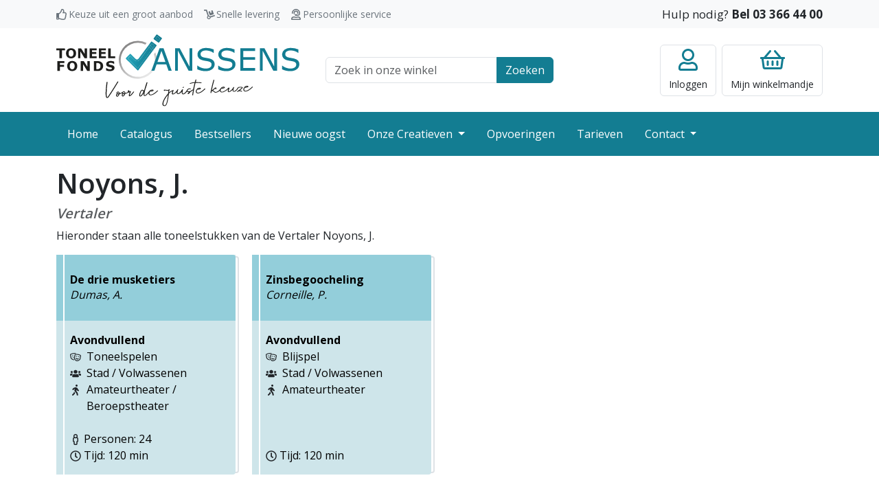

--- FILE ---
content_type: text/html; charset=UTF-8
request_url: https://toneelfonds.be/onze-creatieven/onze-vertalers/257/noyons-j
body_size: 10057
content:
<!DOCTYPE html>
<html lang="nl">
<head>
    <meta charset="utf-8">
    <meta http-equiv="X-UA-Compatible" content="IE=edge">
    <meta name="viewport" content="width=device-width, initial-scale=1">
    <meta name="robots" content=" index, follow">

    <meta name="csrf-token" content="w6l43qovpmGfV5bmhgp6ZTPHJI3uOEDiICqV9DGk">

    <title>Toneelstukken van Vertaler Noyons, J.</title>

    <meta name="description" content="Voor de beste keuze">
    <link rel="icon" type="image/png" sizes="32x32" href="/favicon.png">

    
                <link rel="preconnect" href="https://fonts.googleapis.com">
        <link rel="preconnect" href="https://fonts.gstatic.com" crossorigin>
        <link href="https://fonts.googleapis.com/css2?family=Open+Sans:wght@400;600;700&display=swap" rel="stylesheet">
        <link rel="stylesheet" href="/css/style.css?id=a69af0877c2bbd3a638855517b0e8fdb">
    </head>
<body >


    <div class="navbar-top">
    <div class="container">
        <div class="row">
            <div class="col-md-7">
                <div class="usp-wrapper">
                    <span class="usp usp-thumbs-up">Keuze uit een groot aanbod</span>
                    <span class="usp usp-dolly">Snelle levering</span>
                    <span class="usp usp-user-headset">Persoonlijke service</span>
                </div>
            </div>
            <div class="col-md-5 text-end">
                <span class="customer-service">Hulp nodig? <a class="call" href="tel:+3233664400">Bel 03 366 44 00</a></span>
            </div>
        </div>
    </div>
</div>

<header class="site-header">
    <div class="container-lg">
        <div class="row align-items-center">
            <div class="col-6 col-lg-4 navbar-toggler-wrapper">
                <button class="navbar-toggler btn-no-focus" type="button" data-bs-toggle="offcanvas" data-bs-target="#offcanvasNavbar" aria-controls="offcanvasNavbar">
    <span class="navbar-toggler-icon"></span>
    <span class="navbar-toggler-text">Menu</span>
</button>

                <a class="logo" href="/">
                    <img src="https://toneelfonds.be/images/logo.svg" alt="Toneelfonds Janssens, voor de juiste keuze" width="300" height="90">                </a>
            </div>
            <div class="col-12 col-lg-4 topbar-wrapper">
                <div class="container-md">
                    <form class="search-top" action="https://toneelfonds.be/catalogus">
    <div class="input-group">
        <input class="form-control" type="text" id="q" name="q" placeholder="Zoek in onze winkel">
        <label class="visually-hidden" for="q">Zoek veld</label>
        <button class="btn btn-primary">Zoeken</button>
    </div>
</form>
                </div>
            </div>
            <div class="col-6 col-lg-4">
                <div class="actions">
                                            <a href="https://toneelfonds.be/login" class="btn btn-account btn-no-focus">
    <div class="title">Inloggen</div>
</a>
                                        <a href="https://toneelfonds.be/cart" class="btn btn-minicart btn-no-focus">
    
        <div class="title"><span class="d-none d-lg-inline">Mijn </span>winkelmandje</div>
</a>
                </div>
            </div>
        </div>
    </div>
</header>

<nav class="navbar navbar-dark navbar-expand-lg bg-primary p-0 pb-lg-1 pt-lg-1">
    <div class="container">
        <div class="offcanvas offcanvas-start" tabindex="-1" id="offcanvasNavbar" aria-labelledby="offcanvasNavbarLabel">
            <div class="offcanvas-header bg-primary text-white">
                <h5 class="offcanvas-title" id="offcanvasNavbarLabel">Menu</h5>
                <button type="button" class="btn-close btn-close-white text-reset" data-bs-dismiss="offcanvas" aria-label="Close"></button>
            </div>
            <div class="offcanvas-body">
                <ul class="navbar-nav justify-content-start flex-grow-1 pe-3">
                                                                        <li class="nav-item">
                                <a class="nav-link" href="/">Home</a>
                            </li>
                                                                                                <li class="nav-item">
                                <a class="nav-link" href="/catalogus">Catalogus</a>
                            </li>
                                                                                                <li class="nav-item">
                                <a class="nav-link" href="/bestsellers">Bestsellers</a>
                            </li>
                                                                                                <li class="nav-item">
                                <a class="nav-link" href="/nieuwe-oogst">Nieuwe oogst</a>
                            </li>
                                                                                                <li class="nav-item dropdown">
                                <a class="nav-link dropdown-toggle" href="/onze-creatieven">
                                    Onze Creatieven
                                </a>
                                <a class="dropdown-toggle-menu" role="button" data-bs-toggle="dropdown" aria-expanded="false"></a>
                                <ul class="dropdown-menu">
                                                                            <li><a class="dropdown-item" href="/onze-creatieven/onze-auteurs">Onze auteurs</a></li>
                                                                            <li><a class="dropdown-item" href="/onze-creatieven/onze-vertalers">Onze vertalers</a></li>
                                                                            <li><a class="dropdown-item" href="/onze-creatieven/auteurs-informatie">Auteurs informatie</a></li>
                                                                    </ul>
                            </li>
                                                                                                <li class="nav-item">
                                <a class="nav-link" href="/opvoeringen">Opvoeringen</a>
                            </li>
                                                                                                <li class="nav-item">
                                <a class="nav-link" href="/tarieven">Tarieven</a>
                            </li>
                                                                                                <li class="nav-item dropdown">
                                <a class="nav-link dropdown-toggle" href="/contact">
                                    Contact
                                </a>
                                <a class="dropdown-toggle-menu" role="button" data-bs-toggle="dropdown" aria-expanded="false"></a>
                                <ul class="dropdown-menu">
                                                                            <li><a class="dropdown-item" href="/contact/over-ons">Over ons</a></li>
                                                                    </ul>
                            </li>
                                                            </ul>
            </div>
        </div>
    </div>
</nav>

    <main>
            <div class="container">
        <h1>Noyons, J.</h1>
        <h5 class="text-muted"><i>Vertaler</i></h5>

        <p>
            Hieronder staan alle toneelstukken van de Vertaler Noyons, J.
        </p>

        <div class="product-list row">
                            <div class="col-xl-3 col-lg-4 col-md-6">
                    <div class="product-item">
    <a class="h-100" href="https://toneelfonds.be/toneelstukken/12911/de-drie-musketiers">
        <div class="product-body">
            <div class="product-header">
                <h6 class="product-title">
                    De drie musketiers
                </h6>

                                    <i class="product-author">
                        Dumas, A.
                    </i>
                            </div>

            <div class="product-description">
                <div class="mb-3">
                                            <div><b>Avondvullend</b></div>
                                        <div>
                                                    <div class="row g-0">
                                <div class="product-top-tag tag-genres" data-toggle="tooltip" title="Genres"></div>
                                <div class="col">
                                    Toneelspelen
                                </div>
                            </div>
                                                    <div class="row g-0">
                                <div class="product-top-tag tag-doelpubliek" data-toggle="tooltip" title="Doelpubliek"></div>
                                <div class="col">
                                    Stad / Volwassenen
                                </div>
                            </div>
                                                    <div class="row g-0">
                                <div class="product-top-tag tag-uitvoerder" data-toggle="tooltip" title="Uitvoerder"></div>
                                <div class="col">
                                    Amateurtheater / Beroepstheater
                                </div>
                            </div>
                                            </div>
                </div>


                <div>
                                            <div class="product-men">Personen: 24</div>
                    
                                            <div>
                            <span class="product-duration">Tijd: 120 min</span>
                        </div>
                                    </div>

            </div>
        </div>
    </a>
</div>
                </div>
                            <div class="col-xl-3 col-lg-4 col-md-6">
                    <div class="product-item">
    <a class="h-100" href="https://toneelfonds.be/toneelstukken/25656/zinsbegoocheling">
        <div class="product-body">
            <div class="product-header">
                <h6 class="product-title">
                    Zinsbegoocheling
                </h6>

                                    <i class="product-author">
                        Corneille, P.
                    </i>
                            </div>

            <div class="product-description">
                <div class="mb-3">
                                            <div><b>Avondvullend</b></div>
                                        <div>
                                                    <div class="row g-0">
                                <div class="product-top-tag tag-genres" data-toggle="tooltip" title="Genres"></div>
                                <div class="col">
                                    Blijspel
                                </div>
                            </div>
                                                    <div class="row g-0">
                                <div class="product-top-tag tag-doelpubliek" data-toggle="tooltip" title="Doelpubliek"></div>
                                <div class="col">
                                    Stad / Volwassenen
                                </div>
                            </div>
                                                    <div class="row g-0">
                                <div class="product-top-tag tag-uitvoerder" data-toggle="tooltip" title="Uitvoerder"></div>
                                <div class="col">
                                    Amateurtheater
                                </div>
                            </div>
                                            </div>
                </div>


                <div>
                    
                                            <div>
                            <span class="product-duration">Tijd: 120 min</span>
                        </div>
                                    </div>

            </div>
        </div>
    </a>
</div>
                </div>
                    </div>

    </div>
    </main>

    <footer class="site-footer">
    <div class="container">
        <div class="row">
            <div class="col-sm-6 col-lg-3">
                <div class="footer-title collapsed" data-bs-toggle="collapse" href="#footerCollapse1" role="button" aria-expanded="false" aria-controls="footerCollapse1">Onze gegevens</div>
                <div class="collapse collapse-expand-lg" id="footerCollapse1">
                    <address>
                        <b>Toneelfonds Janssens</b><br/>
                        Grote Koraalberg 4 / 0.01<br/>
                        2000 Antwerpen
                    </address>
                    <ul class="list-unstyled">
                        <li><a href="tel:+3233664400">03 366 44 00</a></li>
                        <li><a href="mailto:info@toneelfonds.be">info@toneelfonds.be</a></li>
                    </ul>
                </div>
            </div>
            <div class="mt-4 mt-sm-0 col-sm-6 col-lg-3">
                <div class="footer-title collapsed" data-bs-toggle="collapse" href="#footerCollapse2" role="button" aria-expanded="false" aria-controls="footerCollapse2">Klantenservice</div>
                <div class="collapse collapse-expand-lg" id="footerCollapse2">
                    <ul class="list-unstyled">
                        <li><a href="/verzending-en-bezorging">Verzending en bezorging</a></li>
                        <li><a href="/betalen">Betalen</a></li>
                        <li><a href="/algemene-voorwaarden">Algemene voorwaarden</a></li>
                        <li><a href="/docs/statuut.pdf" target="_blank">Statuut</a></li>
                        <li><a href="/disclaimer-en-privacy">Privacy</a></li>
                        <li><a href="/tags">Tags</a></li>
                    </ul>
                </div>
            </div>
            <div class="mt-4 mt-lg-0 col-sm-6 col-lg-3">
                <div class="footer-title collapsed" data-bs-toggle="collapse" href="#footerCollapse3" role="button" aria-expanded="false" aria-controls="footerCollapse3">Jouw account</div>
                <div class="collapse collapse-expand-lg" id="footerCollapse3">
                    <ul class="list-unstyled">
                        <li><a href="https://toneelfonds.be/cart">Mijn winkelmandje</a></li>
                                                    <li><a href="https://toneelfonds.be/register">Registreren</a></li>
                            <li><a href="https://toneelfonds.be/login">Klanten inlog</a></li>
                                                                            <li><a href="https://toneelfonds.be/rechthebbende">Rechthebbende inlog</a></li>
                                            </ul>
                </div>
            </div>
            <div class="mt-4 mt-lg-0 col-sm-6 col-lg-3">
                <div class="footer-title collapsed" data-bs-toggle="collapse" href="#footerCollapse4" role="button" aria-expanded="false" aria-controls="footerCollapse4">Vragen?</div>
                <div class="collapse collapse-expand-lg" id="footerCollapse4">
                    <ul class="list-unstyled">
                        <li><a href="https://toneelfonds.be/contact">Contact opnemen</a></li>
                        <li><a href="#">Kom op bezoek</a></li>
                        <li><a href="tel:+3233664400">Bel met 03 366 44 00</a></li>
                    </ul>
                </div>
            </div>
        </div>
    </div>
</footer>
<div class="footer-bottom">
    <div class="container">
        <div class="copyright">
            &copy; Copyright 2026 - Toneelfonds Janssens
        </div>
        <div class="psp">
            <img src="https://toneelfonds.be/images/bancontact-logo.svg" width="70" height="40" alt="Wij maken gebruik van Bancontact" title="Wij maken gebruik van Bancontact">
        </div>
        <div class="buildby">
            <a href="https://www.ridders.nl/" target="_blank" title="Door Ridders gemaakt">
                <img src="https://toneelfonds.be/images/logo-ridders.svg" width="40" height="30" alt="Door Ridders gemaakt">
            </a>
        </div>
    </div>
</div>

    <script type="text/javascript">
    const Ziggy = {"url":"https:\/\/toneelfonds.be","port":null,"defaults":{},"routes":{"register":{"uri":"register","methods":["GET","HEAD"]},"login":{"uri":"login","methods":["GET","HEAD"]},"password.request":{"uri":"forgot-password","methods":["GET","HEAD"]},"password.email":{"uri":"forgot-password","methods":["POST"]},"password.reset":{"uri":"reset-password\/{token}","methods":["GET","HEAD"]},"password.update":{"uri":"reset-password","methods":["POST"]},"verification.notice":{"uri":"verify-email","methods":["GET","HEAD"]},"verification.verify":{"uri":"verify-email\/{id}\/{hash}","methods":["GET","HEAD"]},"verification.send":{"uri":"email\/verification-notification","methods":["POST"]},"password.confirm":{"uri":"confirm-password","methods":["GET","HEAD"]},"logout":{"uri":"logout","methods":["GET","HEAD"]},"rightholder.login":{"uri":"rechthebbende\/login","methods":["GET","HEAD"]},"rightholder.password.request":{"uri":"rechthebbende\/forgot-password","methods":["GET","HEAD"]},"rightholder.password.email":{"uri":"rechthebbende\/forgot-password","methods":["POST"]},"rightholder.password.reset":{"uri":"rechthebbende\/reset-password\/{token}","methods":["GET","HEAD"]},"rightholder.password.update":{"uri":"rechthebbende\/reset-password","methods":["POST"]},"rightholder.password.confirm":{"uri":"rechthebbende\/confirm-password","methods":["GET","HEAD"]},"rightholder.logout":{"uri":"rechthebbende\/logout","methods":["GET","HEAD"]},"checkout":{"uri":"checkout","methods":["GET","HEAD"]},"freeTitle":{"uri":"vrijetitel","methods":["GET","HEAD"]},"freeTitle_product":{"uri":"vrijetitel\/product","methods":["POST"]},"freeTitle_delete":{"uri":"vrijetitel\/delete\/{index}","methods":["GET","HEAD"]},"rightsIndex":{"uri":"rechten\/formulier","methods":["GET","HEAD"]},"account.index":{"uri":"account","methods":["GET","HEAD"]},"account.details":{"uri":"account\/details","methods":["GET","HEAD"]},"account.orders":{"uri":"account\/bestellingen","methods":["GET","HEAD"]},"account.rights":{"uri":"account\/opvoeringen","methods":["GET","HEAD"]},"account.license":{"uri":"account\/vergunning\/{invoice}","methods":["GET","HEAD"],"bindings":{"invoice":"id"}},"rights-form":{"uri":"professioneel-formulier","methods":["GET","HEAD"]},"hall-form":{"uri":"zaal-formulier","methods":["GET","HEAD"]},"rightholder.home":{"uri":"rechthebbende","methods":["GET","HEAD"]},"rightholder.details":{"uri":"rechthebbende\/gegevens","methods":["GET","HEAD"]},"rightholder.products":{"uri":"rechthebbende\/titels","methods":["GET","HEAD"]},"rightholder.sales":{"uri":"rechthebbende\/verkopen","methods":["GET","HEAD"]},"rightholder.shows":{"uri":"rechthebbende\/opvoeringen","methods":["GET","HEAD"]},"rightholder.bookroyalty":{"uri":"rechthebbende\/bookroyalty","methods":["GET","HEAD"]},"home":{"uri":"\/","methods":["GET","HEAD"]},"docs.product-images":{"uri":"docs\/product\/images\/{path}","methods":["GET","HEAD"],"wheres":{"path":".*"}},"docs.product-music":{"uri":"docs\/product\/music\/{product}\/{file}","methods":["GET","HEAD"],"bindings":{"product":"id"}},"tags":{"uri":"tags","methods":["GET","HEAD"]},"tagsPath":{"uri":"tags\/{path}","methods":["GET","HEAD"],"wheres":{"path":".*"}},"product_webpreview":{"uri":"toneelstukken\/{product}\/webpreview","methods":["GET","HEAD"],"bindings":{"product":"id"}},"product":{"uri":"toneelstukken\/{product}\/{productTitle}","methods":["GET","HEAD"],"bindings":{"product":"id"}},"product_order":{"uri":"toneelstukken\/order","methods":["POST"]},"cart":{"uri":"cart","methods":["GET","HEAD"]},"onlineReturn":{"uri":"checkout\/online\/return\/{cart}","methods":["GET","HEAD"]},"onlineWebhook":{"uri":"checkout\/online\/webhook","methods":["POST"]},"checkoutCompleted":{"uri":"checkout\/completed","methods":["GET","HEAD"]},"checkoutFailed":{"uri":"checkout\/failed","methods":["GET","HEAD"]},"checkoutReminder":{"uri":"checkout\/reminder\/{hash}","methods":["GET","HEAD"]},"reminderReturn":{"uri":"checkout\/reminder\/return\/{hash}","methods":["GET","HEAD"]},"reminderWebhook":{"uri":"checkout\/reminder\/webhook","methods":["POST"]},"download.invoice":{"uri":"factuur\/{invoice}","methods":["GET","HEAD"],"bindings":{"invoice":"id"}},"product_order_info":{"uri":"api\/toneelstukken\/{product}\/order\/{productFormat}","methods":["GET","HEAD"],"bindings":{"product":"id","productFormat":"id"}},"product_count":{"uri":"api\/toneelstukken\/count","methods":["GET","HEAD"]},"cart_delete":{"uri":"api\/cart\/row\/{row}\/delete","methods":["GET","HEAD"],"bindings":{"row":"id"}},"cart_prices":{"uri":"api\/cart\/prices","methods":["GET","HEAD"]},"product_list":{"uri":"api\/toneelstukken\/list\/{type}\/{query}","methods":["GET","HEAD"],"wheres":{"query":".*"}},"hall_list":{"uri":"api\/halls\/list\/{query}","methods":["GET","HEAD"],"wheres":{"query":".*"}},"rights_checkinvoice":{"uri":"api\/rechten\/checkinvoice\/{invoice}\/{product}","methods":["GET","HEAD"],"bindings":{"product":"id"}},"rights_checkcart":{"uri":"api\/rechten\/checkcart\/{product}","methods":["GET","HEAD"],"bindings":{"product":"id"}},"admin_tools_types":{"uri":"admin\/tools\/types","methods":["GET","HEAD"]},"admin_tools_slugs":{"uri":"admin\/tools\/slugs","methods":["GET","HEAD"]},"admin_tools_fragments":{"uri":"admin\/tools\/fragments","methods":["GET","HEAD"]},"admin_tools_formats":{"uri":"admin\/tools\/formats","methods":["GET","HEAD"]},"admin_tools_mail":{"uri":"admin\/tools\/mail","methods":["GET","HEAD"]},"author":{"uri":"onze-creatieven\/onze-auteurs\/{creator}\/{creatorName?}","methods":["GET","HEAD"],"bindings":{"creator":"id"}},"translator":{"uri":"onze-creatieven\/onze-vertalers\/{creator}\/{creatorName?}","methods":["GET","HEAD"],"bindings":{"creator":"id"}},"contact-form":{"uri":"contact","methods":["GET","HEAD"]},"products":{"uri":"catalogus","methods":["GET","HEAD"]},"tariffs":{"uri":"tarieven","methods":["GET","HEAD"]},"bestsellers":{"uri":"bestsellers\/{tag?}","methods":["GET","HEAD"]}}};

    !function(t,r){"object"==typeof exports&&"undefined"!=typeof module?module.exports=r():"function"==typeof define&&define.amd?define(r):(t||self).route=r()}(this,function(){function t(t,r){for(var e=0;e<r.length;e++){var n=r[e];n.enumerable=n.enumerable||!1,n.configurable=!0,"value"in n&&(n.writable=!0),Object.defineProperty(t,n.key,n)}}function r(r,e,n){return e&&t(r.prototype,e),n&&t(r,n),Object.defineProperty(r,"prototype",{writable:!1}),r}function e(){return e=Object.assign?Object.assign.bind():function(t){for(var r=1;r<arguments.length;r++){var e=arguments[r];for(var n in e)Object.prototype.hasOwnProperty.call(e,n)&&(t[n]=e[n])}return t},e.apply(this,arguments)}function n(t){return n=Object.setPrototypeOf?Object.getPrototypeOf.bind():function(t){return t.__proto__||Object.getPrototypeOf(t)},n(t)}function o(t,r){return o=Object.setPrototypeOf?Object.setPrototypeOf.bind():function(t,r){return t.__proto__=r,t},o(t,r)}function i(){if("undefined"==typeof Reflect||!Reflect.construct)return!1;if(Reflect.construct.sham)return!1;if("function"==typeof Proxy)return!0;try{return Boolean.prototype.valueOf.call(Reflect.construct(Boolean,[],function(){})),!0}catch(t){return!1}}function u(t,r,e){return u=i()?Reflect.construct.bind():function(t,r,e){var n=[null];n.push.apply(n,r);var i=new(Function.bind.apply(t,n));return e&&o(i,e.prototype),i},u.apply(null,arguments)}function f(t){var r="function"==typeof Map?new Map:void 0;return f=function(t){if(null===t||-1===Function.toString.call(t).indexOf("[native code]"))return t;if("function"!=typeof t)throw new TypeError("Super expression must either be null or a function");if(void 0!==r){if(r.has(t))return r.get(t);r.set(t,e)}function e(){return u(t,arguments,n(this).constructor)}return e.prototype=Object.create(t.prototype,{constructor:{value:e,enumerable:!1,writable:!0,configurable:!0}}),o(e,t)},f(t)}var a=String.prototype.replace,c=/%20/g,l="RFC3986",s={default:l,formatters:{RFC1738:function(t){return a.call(t,c,"+")},RFC3986:function(t){return String(t)}},RFC1738:"RFC1738",RFC3986:l},v=Object.prototype.hasOwnProperty,p=Array.isArray,y=function(){for(var t=[],r=0;r<256;++r)t.push("%"+((r<16?"0":"")+r.toString(16)).toUpperCase());return t}(),d=function(t,r){for(var e=r&&r.plainObjects?Object.create(null):{},n=0;n<t.length;++n)void 0!==t[n]&&(e[n]=t[n]);return e},b={arrayToObject:d,assign:function(t,r){return Object.keys(r).reduce(function(t,e){return t[e]=r[e],t},t)},combine:function(t,r){return[].concat(t,r)},compact:function(t){for(var r=[{obj:{o:t},prop:"o"}],e=[],n=0;n<r.length;++n)for(var o=r[n],i=o.obj[o.prop],u=Object.keys(i),f=0;f<u.length;++f){var a=u[f],c=i[a];"object"==typeof c&&null!==c&&-1===e.indexOf(c)&&(r.push({obj:i,prop:a}),e.push(c))}return function(t){for(;t.length>1;){var r=t.pop(),e=r.obj[r.prop];if(p(e)){for(var n=[],o=0;o<e.length;++o)void 0!==e[o]&&n.push(e[o]);r.obj[r.prop]=n}}}(r),t},decode:function(t,r,e){var n=t.replace(/\+/g," ");if("iso-8859-1"===e)return n.replace(/%[0-9a-f]{2}/gi,unescape);try{return decodeURIComponent(n)}catch(t){return n}},encode:function(t,r,e,n,o){if(0===t.length)return t;var i=t;if("symbol"==typeof t?i=Symbol.prototype.toString.call(t):"string"!=typeof t&&(i=String(t)),"iso-8859-1"===e)return escape(i).replace(/%u[0-9a-f]{4}/gi,function(t){return"%26%23"+parseInt(t.slice(2),16)+"%3B"});for(var u="",f=0;f<i.length;++f){var a=i.charCodeAt(f);45===a||46===a||95===a||126===a||a>=48&&a<=57||a>=65&&a<=90||a>=97&&a<=122||o===s.RFC1738&&(40===a||41===a)?u+=i.charAt(f):a<128?u+=y[a]:a<2048?u+=y[192|a>>6]+y[128|63&a]:a<55296||a>=57344?u+=y[224|a>>12]+y[128|a>>6&63]+y[128|63&a]:(a=65536+((1023&a)<<10|1023&i.charCodeAt(f+=1)),u+=y[240|a>>18]+y[128|a>>12&63]+y[128|a>>6&63]+y[128|63&a])}return u},isBuffer:function(t){return!(!t||"object"!=typeof t||!(t.constructor&&t.constructor.isBuffer&&t.constructor.isBuffer(t)))},isRegExp:function(t){return"[object RegExp]"===Object.prototype.toString.call(t)},maybeMap:function(t,r){if(p(t)){for(var e=[],n=0;n<t.length;n+=1)e.push(r(t[n]));return e}return r(t)},merge:function t(r,e,n){if(!e)return r;if("object"!=typeof e){if(p(r))r.push(e);else{if(!r||"object"!=typeof r)return[r,e];(n&&(n.plainObjects||n.allowPrototypes)||!v.call(Object.prototype,e))&&(r[e]=!0)}return r}if(!r||"object"!=typeof r)return[r].concat(e);var o=r;return p(r)&&!p(e)&&(o=d(r,n)),p(r)&&p(e)?(e.forEach(function(e,o){if(v.call(r,o)){var i=r[o];i&&"object"==typeof i&&e&&"object"==typeof e?r[o]=t(i,e,n):r.push(e)}else r[o]=e}),r):Object.keys(e).reduce(function(r,o){var i=e[o];return r[o]=v.call(r,o)?t(r[o],i,n):i,r},o)}},h=Object.prototype.hasOwnProperty,m={brackets:function(t){return t+"[]"},comma:"comma",indices:function(t,r){return t+"["+r+"]"},repeat:function(t){return t}},g=Array.isArray,j=String.prototype.split,w=Array.prototype.push,O=function(t,r){w.apply(t,g(r)?r:[r])},E=Date.prototype.toISOString,R=s.default,S={addQueryPrefix:!1,allowDots:!1,charset:"utf-8",charsetSentinel:!1,delimiter:"&",encode:!0,encoder:b.encode,encodeValuesOnly:!1,format:R,formatter:s.formatters[R],indices:!1,serializeDate:function(t){return E.call(t)},skipNulls:!1,strictNullHandling:!1},T=function t(r,e,n,o,i,u,f,a,c,l,s,v,p,y){var d,h=r;if("function"==typeof f?h=f(e,h):h instanceof Date?h=l(h):"comma"===n&&g(h)&&(h=b.maybeMap(h,function(t){return t instanceof Date?l(t):t})),null===h){if(o)return u&&!p?u(e,S.encoder,y,"key",s):e;h=""}if("string"==typeof(d=h)||"number"==typeof d||"boolean"==typeof d||"symbol"==typeof d||"bigint"==typeof d||b.isBuffer(h)){if(u){var m=p?e:u(e,S.encoder,y,"key",s);if("comma"===n&&p){for(var w=j.call(String(h),","),E="",R=0;R<w.length;++R)E+=(0===R?"":",")+v(u(w[R],S.encoder,y,"value",s));return[v(m)+"="+E]}return[v(m)+"="+v(u(h,S.encoder,y,"value",s))]}return[v(e)+"="+v(String(h))]}var T,k=[];if(void 0===h)return k;if("comma"===n&&g(h))T=[{value:h.length>0?h.join(",")||null:void 0}];else if(g(f))T=f;else{var x=Object.keys(h);T=a?x.sort(a):x}for(var N=0;N<T.length;++N){var C=T[N],D="object"==typeof C&&void 0!==C.value?C.value:h[C];if(!i||null!==D){var F=g(h)?"function"==typeof n?n(e,C):e:e+(c?"."+C:"["+C+"]");O(k,t(D,F,n,o,i,u,f,a,c,l,s,v,p,y))}}return k},k=Object.prototype.hasOwnProperty,x=Array.isArray,N={allowDots:!1,allowPrototypes:!1,arrayLimit:20,charset:"utf-8",charsetSentinel:!1,comma:!1,decoder:b.decode,delimiter:"&",depth:5,ignoreQueryPrefix:!1,interpretNumericEntities:!1,parameterLimit:1e3,parseArrays:!0,plainObjects:!1,strictNullHandling:!1},C=function(t){return t.replace(/&#(\d+);/g,function(t,r){return String.fromCharCode(parseInt(r,10))})},D=function(t,r){return t&&"string"==typeof t&&r.comma&&t.indexOf(",")>-1?t.split(","):t},F=function(t,r,e,n){if(t){var o=e.allowDots?t.replace(/\.([^.[]+)/g,"[$1]"):t,i=/(\[[^[\]]*])/g,u=e.depth>0&&/(\[[^[\]]*])/.exec(o),f=u?o.slice(0,u.index):o,a=[];if(f){if(!e.plainObjects&&k.call(Object.prototype,f)&&!e.allowPrototypes)return;a.push(f)}for(var c=0;e.depth>0&&null!==(u=i.exec(o))&&c<e.depth;){if(c+=1,!e.plainObjects&&k.call(Object.prototype,u[1].slice(1,-1))&&!e.allowPrototypes)return;a.push(u[1])}return u&&a.push("["+o.slice(u.index)+"]"),function(t,r,e,n){for(var o=n?r:D(r,e),i=t.length-1;i>=0;--i){var u,f=t[i];if("[]"===f&&e.parseArrays)u=[].concat(o);else{u=e.plainObjects?Object.create(null):{};var a="["===f.charAt(0)&&"]"===f.charAt(f.length-1)?f.slice(1,-1):f,c=parseInt(a,10);e.parseArrays||""!==a?!isNaN(c)&&f!==a&&String(c)===a&&c>=0&&e.parseArrays&&c<=e.arrayLimit?(u=[])[c]=o:"__proto__"!==a&&(u[a]=o):u={0:o}}o=u}return o}(a,r,e,n)}},$=function(t,r){var e=function(t){if(!t)return N;if(null!=t.decoder&&"function"!=typeof t.decoder)throw new TypeError("Decoder has to be a function.");if(void 0!==t.charset&&"utf-8"!==t.charset&&"iso-8859-1"!==t.charset)throw new TypeError("The charset option must be either utf-8, iso-8859-1, or undefined");return{allowDots:void 0===t.allowDots?N.allowDots:!!t.allowDots,allowPrototypes:"boolean"==typeof t.allowPrototypes?t.allowPrototypes:N.allowPrototypes,arrayLimit:"number"==typeof t.arrayLimit?t.arrayLimit:N.arrayLimit,charset:void 0===t.charset?N.charset:t.charset,charsetSentinel:"boolean"==typeof t.charsetSentinel?t.charsetSentinel:N.charsetSentinel,comma:"boolean"==typeof t.comma?t.comma:N.comma,decoder:"function"==typeof t.decoder?t.decoder:N.decoder,delimiter:"string"==typeof t.delimiter||b.isRegExp(t.delimiter)?t.delimiter:N.delimiter,depth:"number"==typeof t.depth||!1===t.depth?+t.depth:N.depth,ignoreQueryPrefix:!0===t.ignoreQueryPrefix,interpretNumericEntities:"boolean"==typeof t.interpretNumericEntities?t.interpretNumericEntities:N.interpretNumericEntities,parameterLimit:"number"==typeof t.parameterLimit?t.parameterLimit:N.parameterLimit,parseArrays:!1!==t.parseArrays,plainObjects:"boolean"==typeof t.plainObjects?t.plainObjects:N.plainObjects,strictNullHandling:"boolean"==typeof t.strictNullHandling?t.strictNullHandling:N.strictNullHandling}}(r);if(""===t||null==t)return e.plainObjects?Object.create(null):{};for(var n="string"==typeof t?function(t,r){var e,n={},o=(r.ignoreQueryPrefix?t.replace(/^\?/,""):t).split(r.delimiter,Infinity===r.parameterLimit?void 0:r.parameterLimit),i=-1,u=r.charset;if(r.charsetSentinel)for(e=0;e<o.length;++e)0===o[e].indexOf("utf8=")&&("utf8=%E2%9C%93"===o[e]?u="utf-8":"utf8=%26%2310003%3B"===o[e]&&(u="iso-8859-1"),i=e,e=o.length);for(e=0;e<o.length;++e)if(e!==i){var f,a,c=o[e],l=c.indexOf("]="),s=-1===l?c.indexOf("="):l+1;-1===s?(f=r.decoder(c,N.decoder,u,"key"),a=r.strictNullHandling?null:""):(f=r.decoder(c.slice(0,s),N.decoder,u,"key"),a=b.maybeMap(D(c.slice(s+1),r),function(t){return r.decoder(t,N.decoder,u,"value")})),a&&r.interpretNumericEntities&&"iso-8859-1"===u&&(a=C(a)),c.indexOf("[]=")>-1&&(a=x(a)?[a]:a),n[f]=k.call(n,f)?b.combine(n[f],a):a}return n}(t,e):t,o=e.plainObjects?Object.create(null):{},i=Object.keys(n),u=0;u<i.length;++u){var f=i[u],a=F(f,n[f],e,"string"==typeof t);o=b.merge(o,a,e)}return b.compact(o)},A=/*#__PURE__*/function(){function t(t,r,e){var n,o;this.name=t,this.definition=r,this.bindings=null!=(n=r.bindings)?n:{},this.wheres=null!=(o=r.wheres)?o:{},this.config=e}var e=t.prototype;return e.matchesUrl=function(t){var r=this;if(!this.definition.methods.includes("GET"))return!1;var e=this.template.replace(/(\/?){([^}?]*)(\??)}/g,function(t,e,n,o){var i,u="(?<"+n+">"+((null==(i=r.wheres[n])?void 0:i.replace(/(^\^)|(\$$)/g,""))||"[^/?]+")+")";return o?"("+e+u+")?":""+e+u}).replace(/^\w+:\/\//,""),n=t.replace(/^\w+:\/\//,"").split("?"),o=n[0],i=n[1],u=new RegExp("^"+e+"/?$").exec(o);return!!u&&{params:u.groups,query:$(i)}},e.compile=function(t){var r=this,e=this.parameterSegments;return e.length?this.template.replace(/{([^}?]+)(\??)}/g,function(n,o,i){var u,f,a;if(!i&&[null,void 0].includes(t[o]))throw new Error("Ziggy error: '"+o+"' parameter is required for route '"+r.name+"'.");if(e[e.length-1].name===o&&".*"===r.wheres[o])return encodeURIComponent(null!=(a=t[o])?a:"").replace(/%2F/g,"/");if(r.wheres[o]&&!new RegExp("^"+(i?"("+r.wheres[o]+")?":r.wheres[o])+"$").test(null!=(u=t[o])?u:""))throw new Error("Ziggy error: '"+o+"' parameter does not match required format '"+r.wheres[o]+"' for route '"+r.name+"'.");return encodeURIComponent(null!=(f=t[o])?f:"")}).replace(/\/+$/,""):this.template},r(t,[{key:"template",get:function(){return((this.config.absolute?this.definition.domain?""+this.config.url.match(/^\w+:\/\//)[0]+this.definition.domain+(this.config.port?":"+this.config.port:""):this.config.url:"")+"/"+this.definition.uri).replace(/\/+$/,"")}},{key:"parameterSegments",get:function(){var t,r;return null!=(t=null==(r=this.template.match(/{[^}?]+\??}/g))?void 0:r.map(function(t){return{name:t.replace(/{|\??}/g,""),required:!/\?}$/.test(t)}}))?t:[]}}]),t}(),P=/*#__PURE__*/function(t){var n,i;function u(r,n,o,i){var u;if(void 0===o&&(o=!0),(u=t.call(this)||this).t=null!=i?i:"undefined"!=typeof Ziggy?Ziggy:null==globalThis?void 0:globalThis.Ziggy,u.t=e({},u.t,{absolute:o}),r){if(!u.t.routes[r])throw new Error("Ziggy error: route '"+r+"' is not in the route list.");u.i=new A(r,u.t.routes[r],u.t),u.u=u.l(n)}return u}i=t,(n=u).prototype=Object.create(i.prototype),n.prototype.constructor=n,o(n,i);var f=u.prototype;return f.toString=function(){var t=this,r=Object.keys(this.u).filter(function(r){return!t.i.parameterSegments.some(function(t){return t.name===r})}).filter(function(t){return"_query"!==t}).reduce(function(r,n){var o;return e({},r,((o={})[n]=t.u[n],o))},{});return this.i.compile(this.u)+function(t,r){var e,n=t,o=function(t){if(!t)return S;if(null!=t.encoder&&"function"!=typeof t.encoder)throw new TypeError("Encoder has to be a function.");var r=t.charset||S.charset;if(void 0!==t.charset&&"utf-8"!==t.charset&&"iso-8859-1"!==t.charset)throw new TypeError("The charset option must be either utf-8, iso-8859-1, or undefined");var e=s.default;if(void 0!==t.format){if(!h.call(s.formatters,t.format))throw new TypeError("Unknown format option provided.");e=t.format}var n=s.formatters[e],o=S.filter;return("function"==typeof t.filter||g(t.filter))&&(o=t.filter),{addQueryPrefix:"boolean"==typeof t.addQueryPrefix?t.addQueryPrefix:S.addQueryPrefix,allowDots:void 0===t.allowDots?S.allowDots:!!t.allowDots,charset:r,charsetSentinel:"boolean"==typeof t.charsetSentinel?t.charsetSentinel:S.charsetSentinel,delimiter:void 0===t.delimiter?S.delimiter:t.delimiter,encode:"boolean"==typeof t.encode?t.encode:S.encode,encoder:"function"==typeof t.encoder?t.encoder:S.encoder,encodeValuesOnly:"boolean"==typeof t.encodeValuesOnly?t.encodeValuesOnly:S.encodeValuesOnly,filter:o,format:e,formatter:n,serializeDate:"function"==typeof t.serializeDate?t.serializeDate:S.serializeDate,skipNulls:"boolean"==typeof t.skipNulls?t.skipNulls:S.skipNulls,sort:"function"==typeof t.sort?t.sort:null,strictNullHandling:"boolean"==typeof t.strictNullHandling?t.strictNullHandling:S.strictNullHandling}}(r);"function"==typeof o.filter?n=(0,o.filter)("",n):g(o.filter)&&(e=o.filter);var i=[];if("object"!=typeof n||null===n)return"";var u=m[r&&r.arrayFormat in m?r.arrayFormat:r&&"indices"in r?r.indices?"indices":"repeat":"indices"];e||(e=Object.keys(n)),o.sort&&e.sort(o.sort);for(var f=0;f<e.length;++f){var a=e[f];o.skipNulls&&null===n[a]||O(i,T(n[a],a,u,o.strictNullHandling,o.skipNulls,o.encode?o.encoder:null,o.filter,o.sort,o.allowDots,o.serializeDate,o.format,o.formatter,o.encodeValuesOnly,o.charset))}var c=i.join(o.delimiter),l=!0===o.addQueryPrefix?"?":"";return o.charsetSentinel&&(l+="iso-8859-1"===o.charset?"utf8=%26%2310003%3B&":"utf8=%E2%9C%93&"),c.length>0?l+c:""}(e({},r,this.u._query),{addQueryPrefix:!0,arrayFormat:"indices",encodeValuesOnly:!0,skipNulls:!0,encoder:function(t,r){return"boolean"==typeof t?Number(t):r(t)}})},f.v=function(t){var r=this;t?this.t.absolute&&t.startsWith("/")&&(t=this.p().host+t):t=this.h();var n={},o=Object.entries(this.t.routes).find(function(e){return n=new A(e[0],e[1],r.t).matchesUrl(t)})||[void 0,void 0];return e({name:o[0]},n,{route:o[1]})},f.h=function(){var t=this.p(),r=t.pathname,e=t.search;return(this.t.absolute?t.host+r:r.replace(this.t.url.replace(/^\w*:\/\/[^/]+/,""),"").replace(/^\/+/,"/"))+e},f.current=function(t,r){var n=this.v(),o=n.name,i=n.params,u=n.query,f=n.route;if(!t)return o;var a=new RegExp("^"+t.replace(/\./g,"\\.").replace(/\*/g,".*")+"$").test(o);if([null,void 0].includes(r)||!a)return a;var c=new A(o,f,this.t);r=this.l(r,c);var l=e({},i,u);return!(!Object.values(r).every(function(t){return!t})||Object.values(l).some(function(t){return void 0!==t}))||Object.entries(r).every(function(t){return l[t[0]]==t[1]})},f.p=function(){var t,r,e,n,o,i,u="undefined"!=typeof window?window.location:{},f=u.host,a=u.pathname,c=u.search;return{host:null!=(t=null==(r=this.t.location)?void 0:r.host)?t:void 0===f?"":f,pathname:null!=(e=null==(n=this.t.location)?void 0:n.pathname)?e:void 0===a?"":a,search:null!=(o=null==(i=this.t.location)?void 0:i.search)?o:void 0===c?"":c}},f.has=function(t){return Object.keys(this.t.routes).includes(t)},f.l=function(t,r){var n=this;void 0===t&&(t={}),void 0===r&&(r=this.i),null!=t||(t={}),t=["string","number"].includes(typeof t)?[t]:t;var o=r.parameterSegments.filter(function(t){return!n.t.defaults[t.name]});if(Array.isArray(t))t=t.reduce(function(t,r,n){var i,u;return e({},t,o[n]?((i={})[o[n].name]=r,i):"object"==typeof r?r:((u={})[r]="",u))},{});else if(1===o.length&&!t[o[0].name]&&(t.hasOwnProperty(Object.values(r.bindings)[0])||t.hasOwnProperty("id"))){var i;(i={})[o[0].name]=t,t=i}return e({},this.m(r),this.g(t,r))},f.m=function(t){var r=this;return t.parameterSegments.filter(function(t){return r.t.defaults[t.name]}).reduce(function(t,n,o){var i,u=n.name;return e({},t,((i={})[u]=r.t.defaults[u],i))},{})},f.g=function(t,r){var n=r.bindings,o=r.parameterSegments;return Object.entries(t).reduce(function(t,r){var i,u,f=r[0],a=r[1];if(!a||"object"!=typeof a||Array.isArray(a)||!o.some(function(t){return t.name===f}))return e({},t,((u={})[f]=a,u));if(!a.hasOwnProperty(n[f])){if(!a.hasOwnProperty("id"))throw new Error("Ziggy error: object passed as '"+f+"' parameter is missing route model binding key '"+n[f]+"'.");n[f]="id"}return e({},t,((i={})[f]=a[n[f]],i))},{})},f.valueOf=function(){return this.toString()},f.check=function(t){return this.has(t)},r(u,[{key:"params",get:function(){var t=this.v();return e({},t.params,t.query)}}]),u}(/*#__PURE__*/f(String));return function(t,r,e,n){var o=new P(t,r,e,n);return t?o.toString():o}});

</script>    <script src="/js/app.js?id=ccbec5640cb4f9cceeb4a2116a017dc8"></script>
    <script src="/js/init.js?id=a02b68824f600447fb68187291aa6dbc" defer></script>

</body>
</html>


--- FILE ---
content_type: image/svg+xml
request_url: https://toneelfonds.be/images/logo-ridders.svg
body_size: 282
content:

<svg viewBox="0 0 298.81 240.56" xmlns="http://www.w3.org/2000/svg">
	<g fill="#42403d">
		<path d="m140.6 1.9c-29.78 15.51-49.39 20.68-76.23 5.39v145.71c0 27.34 10.51 40.27 26.32 50.09l58.72 36.5 58.72-36.5c15.81-9.83 26.31-22.75 26.31-50.09v-145.71c-26.84 15.29-46.44 10.12-76.23-5.39z" fill-rule="evenodd"/>
	</g>
	<path d="m140.6 1.9c-29.78 15.51-49.39 20.68-76.23 5.39v145.71c0 27.34 10.51 40.27 26.32 50.09l58.72 36.5v-237.69z" fill="#ac1735" fill-rule="evenodd"/>
	<path d="m158.21 1.9v6.73c3.59 2.52 3 9.09 0 11.09 10.73 12.64 25.79 16.28 35.13 31.67l-17.56 12.1 29.69-13.49v101c0 5.53-1.78 12-9.38 16.78l-24.43 15.3v-42.4c0-14.11 18.44-11.84 20.8-27.25l3.31-21.64-31 14.36c-4.57 2.11-13.6 20.33-15.32 26.66-1.73-6.33-10.76-24.55-15.32-26.66l-31.13-14.37 3.31 21.64c2.36 15.41 20.8 13.14 20.8 27.25v42.4l-24.43-15.3c-7.6-4.76-9.37-11.25-9.37-16.78v-100.99l29.69 13.49-17.56-12.1c9.38-15.44 24.4-19 35.13-31.67-3-2-3.59-8.57 0-11.09v-6.73a21.35 21.35 0 0 1 17.61 0z" fill="#fff" fill-rule="evenodd"/>
</svg>
